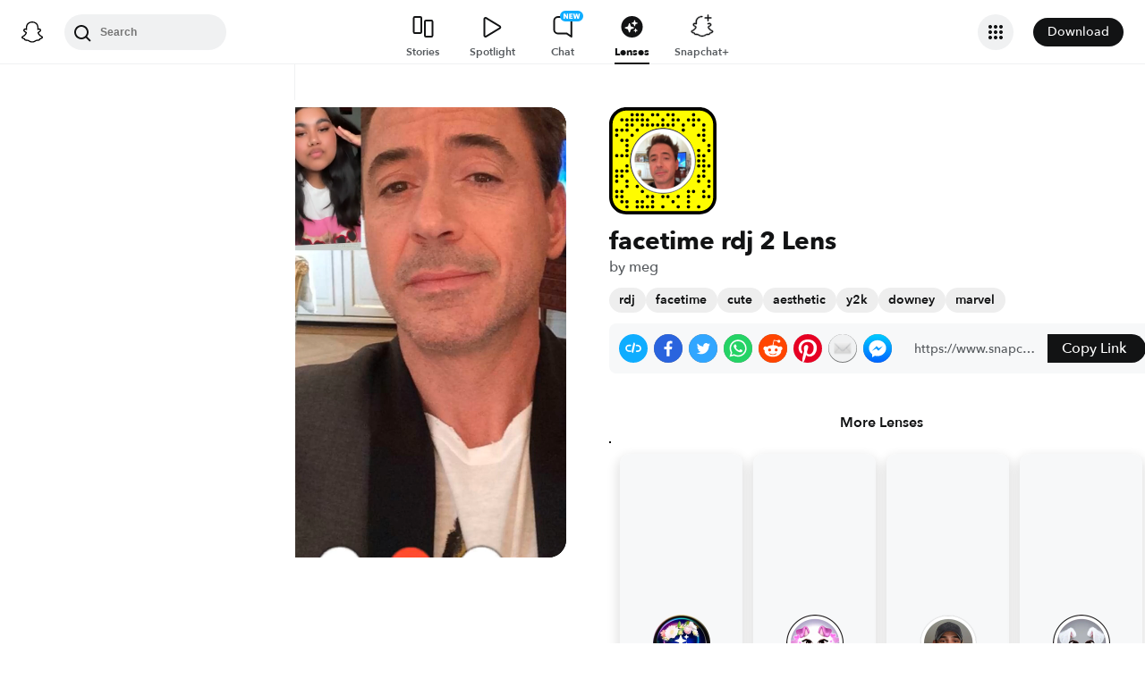

--- FILE ---
content_type: image/svg+xml
request_url: https://app.snapchat.com/web/deeplink/snapcode?data=3e7477d312fd493fadb79aa060947a5d&version=1&type=svg
body_size: 127218
content:
<?xml version="1.0" encoding="UTF-8" standalone="no"?>
<svg xmlns:xlink="http://www.w3.org/1999/xlink" height="320" version="1.1" viewBox="0 0 320 320" width="320" xmlns="http://www.w3.org/2000/svg">
  <defs>
    <rect height="320" id="rect" rx="51.2" width="320" x="0" y="0"/>
    <clipPath id="clip">
      <use xlink:href="#rect"/>
    </clipPath>
  </defs>
  <image clip-path="url(#clip)" height="62.0%" width="62.0%" x="61.25" xlink:href="[data-uri]" y="61.25"/>
  <path d="M60,160C60,104.78,104.78,60,160,60L160,60C215.22,60,260,104.78,260,160L260,160C260,215.22,215.22,260,160,260L160,260C104.78,260,60,215.22,60,160L60,160M0,268.8C0,297.07,22.93,320,51.2,320L268.8,320C297.07,320,320,297.07,320,268.8L320,51.2C320,22.93,297.07,0,268.8,0L51.2,0C22.93,0,0,22.93,0,51.2L0,268.8" fill="#000000"/>
  <path d="M10,51.2C10,28.45,28.45,10,51.2,10L268.8,10C291.55,10,310,28.45,310,51.2L310,268.8C310,291.55,291.55,310,268.8,310L51.2,310C28.45,310,10,291.55,10,268.8L10,51.2M68.42,17.63A5,5,0,0,0,68.42,27.63A5,5,0,0,0,68.42,17.63M83.68,17.63A5,5,0,0,0,83.68,27.63A5,5,0,0,0,83.68,17.63M98.95,17.63A5,5,0,0,0,98.95,27.63A5,5,0,0,0,98.95,17.63M129.47,17.63A5,5,0,0,0,129.47,27.63A5,5,0,0,0,129.47,17.63M144.74,17.63A5,5,0,0,0,144.74,27.63A5,5,0,0,0,144.74,17.63M175.26,17.63A5,5,0,0,0,175.26,27.63A5,5,0,0,0,175.26,17.63M190.53,17.63A5,5,0,0,0,190.53,27.63A5,5,0,0,0,190.53,17.63M251.58,17.63A5,5,0,0,0,251.58,27.63A5,5,0,0,0,251.58,17.63M37.89,32.89A5,5,0,0,0,37.89,42.89A5,5,0,0,0,37.89,32.89M53.16,32.89A5,5,0,0,0,53.16,42.89A5,5,0,0,0,53.16,32.89M68.42,32.89A5,5,0,0,0,68.42,42.89A5,5,0,0,0,68.42,32.89M83.68,32.89A5,5,0,0,0,83.68,42.89A5,5,0,0,0,83.68,32.89M98.95,32.89A5,5,0,0,0,98.95,42.89A5,5,0,0,0,98.95,32.89M114.21,32.89A5,5,0,0,0,114.21,42.89A5,5,0,0,0,114.21,32.89M160,32.89A5,5,0,0,0,160,42.89A5,5,0,0,0,160,32.89M190.53,32.89A5,5,0,0,0,190.53,42.89A5,5,0,0,0,190.53,32.89M205.79,32.89A5,5,0,0,0,205.79,42.89A5,5,0,0,0,205.79,32.89M236.32,32.89A5,5,0,0,0,236.32,42.89A5,5,0,0,0,236.32,32.89M251.58,32.89A5,5,0,0,0,251.58,42.89A5,5,0,0,0,251.58,32.89M266.84,32.89A5,5,0,0,0,266.84,42.89A5,5,0,0,0,266.84,32.89M53.16,48.16A5,5,0,0,0,53.16,58.16A5,5,0,0,0,53.16,48.16M68.42,48.16A5,5,0,0,0,68.42,58.16A5,5,0,0,0,68.42,48.16M98.95,48.16A5,5,0,0,0,98.95,58.16A5,5,0,0,0,98.95,48.16M114.21,48.16A5,5,0,0,0,114.21,58.16A5,5,0,0,0,114.21,48.16M129.47,48.16A5,5,0,0,0,129.47,58.16A5,5,0,0,0,129.47,48.16M144.74,48.16A5,5,0,0,0,144.74,58.16A5,5,0,0,0,144.74,48.16M160,48.16A5,5,0,0,0,160,58.16A5,5,0,0,0,160,48.16M175.26,48.16A5,5,0,0,0,175.26,58.16A5,5,0,0,0,175.26,48.16M190.53,48.16A5,5,0,0,0,190.53,58.16A5,5,0,0,0,190.53,48.16M221.05,48.16A5,5,0,0,0,221.05,58.16A5,5,0,0,0,221.05,48.16M251.58,48.16A5,5,0,0,0,251.58,58.16A5,5,0,0,0,251.58,48.16M282.11,48.16A5,5,0,0,0,282.11,58.16A5,5,0,0,0,282.11,48.16M22.63,63.42A5,5,0,0,0,22.63,73.42A5,5,0,0,0,22.63,63.42M37.89,63.42A5,5,0,0,0,37.89,73.42A5,5,0,0,0,37.89,63.42M53.16,63.42A5,5,0,0,0,53.16,73.42A5,5,0,0,0,53.16,63.42M83.68,63.42A5,5,0,0,0,83.68,73.42A5,5,0,0,0,83.68,63.42M221.05,63.42A5,5,0,0,0,221.05,73.42A5,5,0,0,0,221.05,63.42M282.11,63.42A5,5,0,0,0,282.11,73.42A5,5,0,0,0,282.11,63.42M22.63,78.68A5,5,0,0,0,22.63,88.68A5,5,0,0,0,22.63,78.68M68.42,78.68A5,5,0,0,0,68.42,88.68A5,5,0,0,0,68.42,78.68M266.84,78.68A5,5,0,0,0,266.84,88.68A5,5,0,0,0,266.84,78.68M282.11,78.68A5,5,0,0,0,282.11,88.68A5,5,0,0,0,282.11,78.68M37.89,93.95A5,5,0,0,0,37.89,103.95A5,5,0,0,0,37.89,93.95M53.16,93.95A5,5,0,0,0,53.16,103.95A5,5,0,0,0,53.16,93.95M282.11,93.95A5,5,0,0,0,282.11,103.95A5,5,0,0,0,282.11,93.95M53.16,109.21A5,5,0,0,0,53.16,119.21A5,5,0,0,0,53.16,109.21M297.37,109.21A5,5,0,0,0,297.37,119.21A5,5,0,0,0,297.37,109.21M53.16,124.47A5,5,0,0,0,53.16,134.47A5,5,0,0,0,53.16,124.47M266.84,124.47A5,5,0,0,0,266.84,134.47A5,5,0,0,0,266.84,124.47M297.37,124.47A5,5,0,0,0,297.37,134.47A5,5,0,0,0,297.37,124.47M22.63,139.74A5,5,0,0,0,22.63,149.74A5,5,0,0,0,22.63,139.74M37.89,139.74A5,5,0,0,0,37.89,149.74A5,5,0,0,0,37.89,139.74M53.16,139.74A5,5,0,0,0,53.16,149.74A5,5,0,0,0,53.16,139.74M266.84,139.74A5,5,0,0,0,266.84,149.74A5,5,0,0,0,266.84,139.74M282.11,139.74A5,5,0,0,0,282.11,149.74A5,5,0,0,0,282.11,139.74M266.84,155A5,5,0,0,0,266.84,165A5,5,0,0,0,266.84,155M282.11,155A5,5,0,0,0,282.11,165A5,5,0,0,0,282.11,155M53.16,170.26A5,5,0,0,0,53.16,180.26A5,5,0,0,0,53.16,170.26M266.84,170.26A5,5,0,0,0,266.84,180.26A5,5,0,0,0,266.84,170.26M282.11,170.26A5,5,0,0,0,282.11,180.26A5,5,0,0,0,282.11,170.26M297.37,170.26A5,5,0,0,0,297.37,180.26A5,5,0,0,0,297.37,170.26M22.63,185.53A5,5,0,0,0,22.63,195.53A5,5,0,0,0,22.63,185.53M37.89,185.53A5,5,0,0,0,37.89,195.53A5,5,0,0,0,37.89,185.53M53.16,185.53A5,5,0,0,0,53.16,195.53A5,5,0,0,0,53.16,185.53M282.11,185.53A5,5,0,0,0,282.11,195.53A5,5,0,0,0,282.11,185.53M22.63,200.79A5,5,0,0,0,22.63,210.79A5,5,0,0,0,22.63,200.79M37.89,200.79A5,5,0,0,0,37.89,210.79A5,5,0,0,0,37.89,200.79M266.84,200.79A5,5,0,0,0,266.84,210.79A5,5,0,0,0,266.84,200.79M282.11,200.79A5,5,0,0,0,282.11,210.79A5,5,0,0,0,282.11,200.79M22.63,216.05A5,5,0,0,0,22.63,226.05A5,5,0,0,0,22.63,216.05M53.16,216.05A5,5,0,0,0,53.16,226.05A5,5,0,0,0,53.16,216.05M266.84,216.05A5,5,0,0,0,266.84,226.05A5,5,0,0,0,266.84,216.05M297.37,216.05A5,5,0,0,0,297.37,226.05A5,5,0,0,0,297.37,216.05M53.16,231.32A5,5,0,0,0,53.16,241.32A5,5,0,0,0,53.16,231.32M83.68,231.32A5,5,0,0,0,83.68,241.32A5,5,0,0,0,83.68,231.32M297.37,231.32A5,5,0,0,0,297.37,241.32A5,5,0,0,0,297.37,231.32M22.63,246.58A5,5,0,0,0,22.63,256.58A5,5,0,0,0,22.63,246.58M37.89,246.58A5,5,0,0,0,37.89,256.58A5,5,0,0,0,37.89,246.58M98.95,246.58A5,5,0,0,0,98.95,256.58A5,5,0,0,0,98.95,246.58M236.32,246.58A5,5,0,0,0,236.32,256.58A5,5,0,0,0,236.32,246.58M251.58,246.58A5,5,0,0,0,251.58,256.58A5,5,0,0,0,251.58,246.58M282.11,246.58A5,5,0,0,0,282.11,256.58A5,5,0,0,0,282.11,246.58M22.63,261.84A5,5,0,0,0,22.63,271.84A5,5,0,0,0,22.63,261.84M37.89,261.84A5,5,0,0,0,37.89,271.84A5,5,0,0,0,37.89,261.84M114.21,261.84A5,5,0,0,0,114.21,271.84A5,5,0,0,0,114.21,261.84M129.47,261.84A5,5,0,0,0,129.47,271.84A5,5,0,0,0,129.47,261.84M160,261.84A5,5,0,0,0,160,271.84A5,5,0,0,0,160,261.84M175.26,261.84A5,5,0,0,0,175.26,271.84A5,5,0,0,0,175.26,261.84M205.79,261.84A5,5,0,0,0,205.79,271.84A5,5,0,0,0,205.79,261.84M236.32,261.84A5,5,0,0,0,236.32,271.84A5,5,0,0,0,236.32,261.84M282.11,261.84A5,5,0,0,0,282.11,271.84A5,5,0,0,0,282.11,261.84M297.37,261.84A5,5,0,0,0,297.37,271.84A5,5,0,0,0,297.37,261.84M37.89,277.11A5,5,0,0,0,37.89,287.11A5,5,0,0,0,37.89,277.11M53.16,277.11A5,5,0,0,0,53.16,287.11A5,5,0,0,0,53.16,277.11M83.68,277.11A5,5,0,0,0,83.68,287.11A5,5,0,0,0,83.68,277.11M98.95,277.11A5,5,0,0,0,98.95,287.11A5,5,0,0,0,98.95,277.11M129.47,277.11A5,5,0,0,0,129.47,287.11A5,5,0,0,0,129.47,277.11M190.53,277.11A5,5,0,0,0,190.53,287.11A5,5,0,0,0,190.53,277.11M236.32,277.11A5,5,0,0,0,236.32,287.11A5,5,0,0,0,236.32,277.11M53.16,292.37A5,5,0,0,0,53.16,302.37A5,5,0,0,0,53.16,292.37M83.68,292.37A5,5,0,0,0,83.68,302.37A5,5,0,0,0,83.68,292.37M98.95,292.37A5,5,0,0,0,98.95,302.37A5,5,0,0,0,98.95,292.37M114.21,292.37A5,5,0,0,0,114.21,302.37A5,5,0,0,0,114.21,292.37M129.47,292.37A5,5,0,0,0,129.47,302.37A5,5,0,0,0,129.47,292.37M160,292.37A5,5,0,0,0,160,302.37A5,5,0,0,0,160,292.37M205.79,292.37A5,5,0,0,0,205.79,302.37A5,5,0,0,0,205.79,292.37M236.32,292.37A5,5,0,0,0,236.32,302.37A5,5,0,0,0,236.32,292.37M266.84,292.37A5,5,0,0,0,266.84,302.37A5,5,0,0,0,266.84,292.37M62,160C62,214.12,105.88,258,160,258L160,258C214.12,258,258,214.12,258,160L258,160C258,105.88,214.12,62,160,62L160,62C105.88,62,62,105.88,62,160L62,160" fill="#FFFC00"/>
</svg>
